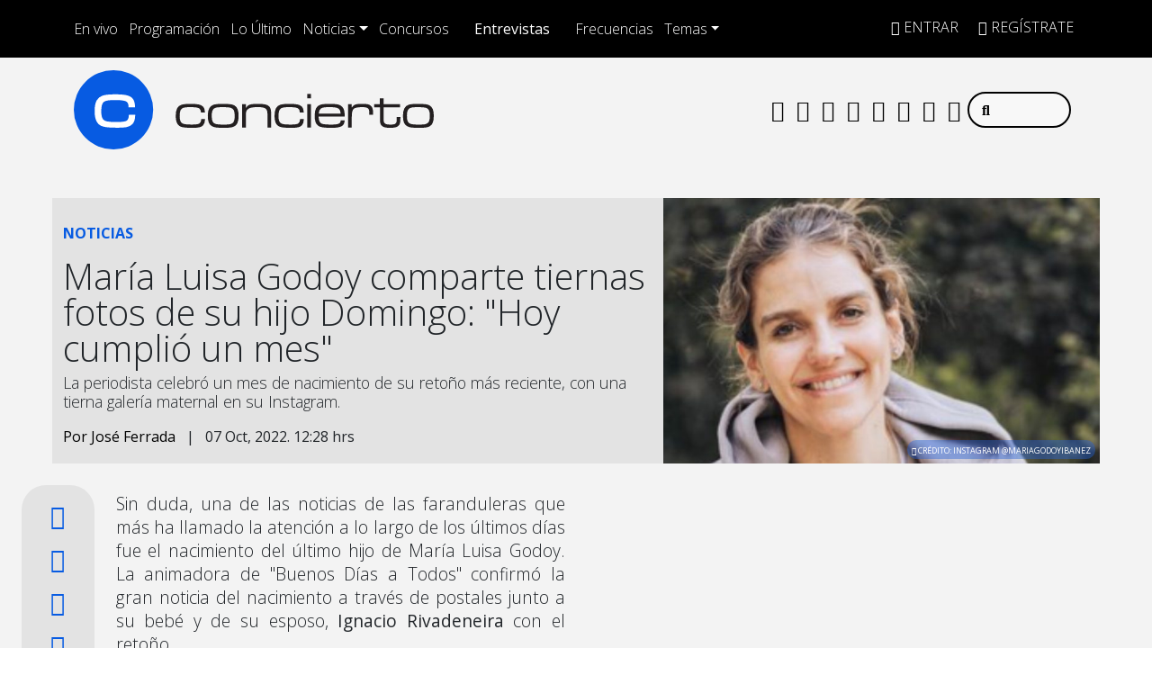

--- FILE ---
content_type: application/x-javascript;charset=utf-8
request_url: https://smetrics.concierto.cl/id?d_visid_ver=5.4.0&d_fieldgroup=A&mcorgid=2387401053DB208C0A490D4C%40AdobeOrg&mid=90733927690987807876502296631507585584&ts=1769021933843
body_size: -40
content:
{"mid":"90733927690987807876502296631507585584"}

--- FILE ---
content_type: application/javascript
request_url: https://www.concierto.cl/wp-content/cache/min/1/wp-content/themes/byrne/js/parrilla.js?ver=1768951160
body_size: 756
content:
let d=new Date();var html='';d=new Date(d.toLocaleString('en-US',{timeZone:'America/Santiago'}));var fecha=d.getFullYear()+("0"+(d.getMonth()+1)).slice(-2)+("0"+d.getDate()).slice(-2);let url_parrilla='https://recursosweb.prisaradio.com/parrillas/concierto_'+fecha+'.json?v=2023';let current_hour=d.getHours()+''+(d.getMinutes()<10?'0':'')+d.getMinutes();var isFirstElement=!0;jQuery.get(url_parrilla,(data,status)=>{data.Parrilla.Programa.some(program=>{check_end=program.fin.replace(':','');if(parseInt(current_hour)<parseInt(check_end)){let descripcion=program.descripcion;let listItemHTML=`
            <li class="back-border" data-presenter="${program.presentador}" data-program="${program.descripcion}" data-time="${program.inicio}" data-endtime="${program.fin}">
              <img loading="lazy" src="${program.foto_ori}" alt="${program.presentador}"/>
              <a href="${program.web}" aria-label="schedule-link">
                <p><b>${program.descripcion}</b>`;if(isFirstElement){listItemHTML+=`<span class="text-primary-color js-player-type" style="font-size: 11px;margin-left: 5px;text-transform: uppercase;"><i class="fa fa-circle"></i> En Vivo</span>`;isFirstElement=!1}
listItemHTML+=`</p>
                <p class="text-greyLight">De ${program.inicio} a ${program.fin} hrs</p>
              </a>
            </li>`;html+=listItemHTML}});html+=' <li class="btn-more"><a href="https://www.concierto.cl/programas-concierto/" aria-label="schedule-link">Ver programación completa</a></li>';document.getElementById("ul-schedule").innerHTML=html;document.querySelectorAll('.btn-more').forEach(function(btn){btn.addEventListener('click',function(){document.getElementById('player-displayed').classList.remove('open')})});document.querySelectorAll('.back-border').forEach(function(btn){btn.addEventListener('click',function(){document.getElementById('player-displayed').classList.remove('open')})})})